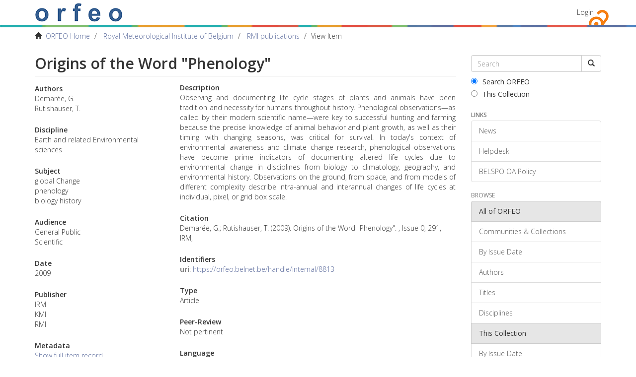

--- FILE ---
content_type: text/html;charset=utf-8
request_url: https://orfeo.belnet.be/handle/internal/8813
body_size: 4300
content:
<!DOCTYPE html>
            <!--[if lt IE 7]> <html class="no-js lt-ie9 lt-ie8 lt-ie7" lang="en"> <![endif]-->
            <!--[if IE 7]>    <html class="no-js lt-ie9 lt-ie8" lang="en"> <![endif]-->
            <!--[if IE 8]>    <html class="no-js lt-ie9" lang="en"> <![endif]-->
            <!--[if gt IE 8]><!--> <html class="no-js" lang="en"> <!--<![endif]-->
            <head><META http-equiv="Content-Type" content="text/html; charset=UTF-8">
<meta content="text/html; charset=UTF-8" http-equiv="Content-Type">
<meta content="IE=edge,chrome=1" http-equiv="X-UA-Compatible">
<meta content="width=device-width,initial-scale=1" name="viewport">
<link rel="shortcut icon" href="/themes/Mirage2/images/favicon.ico">
<link rel="apple-touch-icon" href="/themes/Mirage2/images/apple-touch-icon.png">
<meta name="Generator" content="DSpace 6.3">
<link type="text/css" rel="stylesheet" href="//fonts.googleapis.com/css?family=Open+Sans:300italic,400italic,600italic,700italic,400,300,800,600,700">
<link href="/themes/Mirage2/styles/main.css" rel="stylesheet">
<link type="application/opensearchdescription+xml" rel="search" href="https://orfeo.belnet.be:443/open-search/description.xml" title="DSpace">
<script>
                //Clear default text of empty text areas on focus
                function tFocus(element)
                {
                if (element.value == ' '){element.value='';}
                }
                //Clear default text of empty text areas on submit
                function tSubmit(form)
                {
                var defaultedElements = document.getElementsByTagName("textarea");
                for (var i=0; i != defaultedElements.length; i++){
                if (defaultedElements[i].value == ' '){
                defaultedElements[i].value='';}}
                }
                //Disable pressing 'enter' key to submit a form (otherwise pressing 'enter' causes a submission to start over)
                function disableEnterKey(e)
                {
                var key;

                if(window.event)
                key = window.event.keyCode;     //Internet Explorer
                else
                key = e.which;     //Firefox and Netscape

                if(key == 13)  //if "Enter" pressed, then disable!
                return false;
                else
                return true;
                }
            </script><!--[if lt IE 9]>
                <script src="/themes/Mirage2/vendor/html5shiv/dist/html5shiv.js"> </script>
                <script src="/themes/Mirage2/vendor/respond/dest/respond.min.js"> </script>
                <![endif]--><script src="/themes/Mirage2/vendor/modernizr/modernizr.js"> </script>
<title>Origins of the Word "Phenology"</title>
<link rel="schema.DCTERMS" href="http://purl.org/dc/terms/" />
<link rel="schema.DC" href="http://purl.org/dc/elements/1.1/" />
<meta name="DC.creator" content="Demarée, G." />
<meta name="DC.creator" content="Rutishauser, T." />
<meta name="DCTERMS.temporal" content="21st century" />
<meta name="DC.date" content="2009" scheme="DCTERMS.W3CDTF" />
<meta name="DCTERMS.dateAccepted" content="2016-03-07T16:17:00Z" scheme="DCTERMS.W3CDTF" />
<meta name="DCTERMS.dateAccepted" content="2021-12-09T09:54:03Z" scheme="DCTERMS.W3CDTF" />
<meta name="DCTERMS.available" content="2016-03-07T16:17:00Z" scheme="DCTERMS.W3CDTF" />
<meta name="DCTERMS.available" content="2021-12-09T09:54:03Z" scheme="DCTERMS.W3CDTF" />
<meta name="DC.identifier" content="https://orfeo.belnet.be/handle/internal/8813" scheme="DCTERMS.URI" />
<meta name="DC.description" content="Observing and documenting life cycle stages of plants and animals have been tradition and necessity for humans throughout history. Phenological observations—as called by their modern scientific name—were key to successful hunting and farming because the precise knowledge of animal behavior and plant growth, as well as their timing with changing seasons, was critical for survival.  In today's context of environmental awareness and climate change research, phenological observations have become prime indicators of documenting altered life cycles due to environmental change in disciplines from biology to climatology, geography, and environmental history. Observations on the ground, from space, and from models of different complexity describe intra-annual and interannual changes of life cycles at individual, pixel, or grid box scale." />
<meta name="DC.language" content="eng" />
<meta name="DC.publisher" content="IRM" />
<meta name="DC.publisher" content="KMI" />
<meta name="DC.publisher" content="RMI" />
<meta name="DC.title" content="Origins of the Word &quot;Phenology&quot;" />
<meta name="DC.type" content="Article" />
<meta name="DC.subject" content="Earth and related Environmental sciences" />
<meta name="DC.subject" content="global Change" />
<meta name="DC.subject" content="phenology" />
<meta name="DC.subject" content="biology history" />
<meta name="DC.source" content="0" />
<meta name="DC.source" content="291" />
<meta content="Article" name="citation_keywords">
<meta content="Origins of the Word &quot;Phenology&quot;" name="citation_title">
<meta content="IRM" name="citation_publisher">
<meta content="Demar&eacute;e, G." name="citation_author">
<meta content="Rutishauser, T." name="citation_author">
<meta content="2016-03-07T16:17:00Z" name="citation_date">
<meta content="https://orfeo.belnet.be/handle/internal/8813" name="citation_abstract_html_url">
<link href="//maxcdn.bootstrapcdn.com/font-awesome/4.3.0/css/font-awesome.min.css" rel="stylesheet">
</head><body>
<div class="everything-thats-not-footer-wrapper">
<header>
<div role="navigation" class="navbar navbar-default navbar-static-top">
<div class="container">
<div class="navbar-header">
<button data-toggle="offcanvas" class="navbar-toggle" type="button"><span class="sr-only">Toggle navigation</span><span class="icon-bar"></span><span class="icon-bar"></span><span class="icon-bar"></span></button><a class="navbar-brand" href="/"><img src="/themes/Mirage2/images/text_orfeo_no_small_print.png"></a>
<div class="navbar-header pull-right visible-xs hidden-sm hidden-md hidden-lg">
<ul class="nav nav-pills pull-left ">
<li>
<form method="get" action="/login" style="display: inline">
<button class="navbar-toggle navbar-link"><b aria-hidden="true" class="visible-xs glyphicon glyphicon-user"></b></button>
</form>
</li>
</ul>
</div>
</div>
<div class="navbar-header pull-right hidden-xs">
<ul class="nav navbar-nav pull-left"></ul>
<ul class="nav navbar-nav pull-left">
<li>
<a href="/login"><span class="hidden-xs">Login</span></a>
</li>
</ul>
<button type="button" class="navbar-toggle visible-sm" data-toggle="offcanvas"><span class="sr-only">Toggle navigation</span><span class="icon-bar"></span><span class="icon-bar"></span><span class="icon-bar"></span></button>
</div>
</div>
</div>
</header>
<div class="belspo-bar">&nbsp;</div>
<div class="trail-wrapper hidden-print">
<div class="container">
<div class="row">
<div class="col-xs-12">
<div class="breadcrumb dropdown visible-xs">
<a data-toggle="dropdown" class="dropdown-toggle" role="button" href="#" id="trail-dropdown-toggle">View Item&nbsp;<b class="caret"></b></a>
<ul aria-labelledby="trail-dropdown-toggle" role="menu" class="dropdown-menu">
<li role="presentation">
<a role="menuitem" href="/"><i aria-hidden="true" class="glyphicon glyphicon-home"></i>&nbsp;
                        ORFEO Home</a>
</li>
<li role="presentation">
<a role="menuitem" href="/handle/internal/9">Royal Meteorological Institute of Belgium</a>
</li>
<li role="presentation">
<a role="menuitem" href="/handle/internal/23">RMI publications</a>
</li>
<li role="presentation" class="disabled">
<a href="#" role="menuitem">View Item</a>
</li>
</ul>
</div>
<ul class="breadcrumb hidden-xs">
<li>
<i aria-hidden="true" class="glyphicon glyphicon-home"></i>&nbsp;
            <a href="/">ORFEO Home</a>
</li>
<li>
<a href="/handle/internal/9">Royal Meteorological Institute of Belgium</a>
</li>
<li>
<a href="/handle/internal/23">RMI publications</a>
</li>
<li class="active">View Item</li>
</ul>
</div>
</div>
</div>
</div>
<div class="hidden" id="no-js-warning-wrapper">
<div id="no-js-warning">
<div class="notice failure">JavaScript is disabled for your browser. Some features of this site may not work without it.</div>
</div>
</div>
<div class="container" id="main-container">
<div class="row row-offcanvas row-offcanvas-right">
<div class="horizontal-slider clearfix">
<div class="col-xs-12 col-sm-12 col-md-9 main-content">
<div>
<div id="aspect_artifactbrowser_ItemViewer_div_item-view" class="ds-static-div primary">
<!-- External Metadata URL: cocoon://metadata/handle/internal/8813/mets.xml?keepHtml=true-->
<div class="item-summary-view-metadata">
<h2 class="page-header first-page-header">Origins of the Word "Phenology"</h2>
<div class="row">
<div class="col-sm-4">
<div class="row">
<div class="col-xs-6 col-sm-12"></div>
<div class="col-xs-6 col-sm-12"></div>
</div>
<div class="simple-item-view-authors item-page-field-wrapper table">
<h5>Authors</h5>
<div class="author-list-1">Demar&eacute;e, G.</div>
<div class="author-list-2">Rutishauser, T.</div>
</div>
<div class="simple-item-view-frascati item-page-field-wrapper table">
<h5>Discipline</h5>
<div>Earth and related Environmental sciences</div>
</div>
<div class="simple-item-view-free item-page-field-wrapper table">
<h5>Subject</h5>
<div>global Change</div>
<div>phenology</div>
<div>biology history</div>
</div>
<div class="simple-item-view-audience item-page-field-wrapper table">
<h5>Audience</h5>
<div>General Public</div>
<div>Scientific</div>
</div>
<div class="simple-item-view-date word-break item-page-field-wrapper table">
<h5>Date</h5>2009</div>
<div class="simple-item-view-publisher item-page-field-wrapper table">
<h5>Publisher</h5>
<div>IRM</div>
<div>KMI</div>
<div>RMI</div>
</div>
<div class="simple-item-view-show-full item-page-field-wrapper table">
<h5>Metadata</h5>
<a href="/handle/internal/8813?show=full">Show full item record</a>
</div>
</div>
<div class="col-sm-8">
<div class="simple-item-view-description item-page-field-wrapper table">
<h5>Description</h5>
<div>Observing and documenting life cycle stages of plants and animals have been tradition and necessity for humans throughout history. Phenological observations—as called by their modern scientific name—were key to successful hunting and farming because the precise knowledge of animal behavior and plant growth, as well as their timing with changing seasons, was critical for survival.  In today's context of environmental awareness and climate change research, phenological observations have become prime indicators of documenting altered life cycles due to environmental change in disciplines from biology to climatology, geography, and environmental history. Observations on the ground, from space, and from models of different complexity describe intra-annual and interannual changes of life cycles at individual, pixel, or grid box scale.</div>
</div>
<div class="simple-item-view-citation item-page-field-wrapper table">
<h5>Citation</h5>Demar&eacute;e, G.; Rutishauser, T. (2009). Origins of the Word "Phenology". ,  Issue 0, 291, IRM, </div>
<div class="simple-item-view-identifiers item-page-field-wrapper table">
<h5>Identifiers</h5>
<div>
<span class="identifier">uri</span>: <a href="https://orfeo.belnet.be/handle/internal/8813">https://orfeo.belnet.be/handle/internal/8813</a>
</div>
</div>
<div class="simple-item-view-type item-page-field-wrapper table">
<h5>Type</h5>
<div>Article</div>
</div>
<div class="simple-item-view-peerreview item-page-field-wrapper table">
<h5>Peer-Review</h5>
<div>Not pertinent</div>
</div>
<div class="simple-item-view-language item-page-field-wrapper table">
<h5>Language</h5>
<div>eng</div>
</div>
</div>
</div>
</div>
</div>
</div>
</div>
<div role="navigation" id="sidebar" class="col-xs-6 col-sm-3 sidebar-offcanvas">
<div class="word-break hidden-print" id="ds-options">
<div class="ds-option-set" id="ds-search-option">
<form method="post" class="" id="ds-search-form" action="/discover">
<fieldset>
<div class="input-group">
<input placeholder="Search" type="text" class="ds-text-field form-control" name="query"><span class="input-group-btn"><button title="Go" class="ds-button-field btn btn-default"><span aria-hidden="true" class="glyphicon glyphicon-search"></span></button></span>
</div>
<div class="radio">
<label><input checked value="" name="scope" type="radio" id="ds-search-form-scope-all">Search ORFEO</label>
</div>
<div class="radio">
<label><input name="scope" type="radio" id="ds-search-form-scope-container" value="internal/23">This Collection</label>
</div>
</fieldset>
</form>
</div>
<div>
<h6 class="ds-option-set-head">Links</h6>
<div class="ds-option-set list-group" id="ds-feed-option-links">
<a href="/news" class="list-group-item">News</a><a href="/helpdesk" class="list-group-item">Helpdesk</a><a href="/oa-policy" class="list-group-item">BELSPO OA Policy</a>
</div>
</div>
<div id="aspect_discovery_Navigation_list_discovery" class="list-group"></div>
<h2 class="ds-option-set-head  h6">Browse</h2>
<div id="aspect_viewArtifacts_Navigation_list_browse" class="list-group">
<a class="list-group-item active"><span class="h5 list-group-item-heading  h5">All of ORFEO</span></a><a href="/community-list" class="list-group-item ds-option">Communities &amp; Collections</a><a href="/browse?type=dateissued" class="list-group-item ds-option">By Issue Date</a><a href="/browse?type=author" class="list-group-item ds-option">Authors</a><a href="/browse?type=title" class="list-group-item ds-option">Titles</a><a href="/browse?type=subject" class="list-group-item ds-option">Disciplines</a><a class="list-group-item active"><span class="h5 list-group-item-heading  h5">This Collection</span></a><a href="/handle/internal/23/browse?type=dateissued" class="list-group-item ds-option">By Issue Date</a><a href="/handle/internal/23/browse?type=author" class="list-group-item ds-option">Authors</a><a href="/handle/internal/23/browse?type=title" class="list-group-item ds-option">Titles</a><a href="/handle/internal/23/browse?type=subject" class="list-group-item ds-option">Disciplines</a>
</div>
<div id="aspect_viewArtifacts_Navigation_list_context" class="list-group"></div>
<div id="aspect_viewArtifacts_Navigation_list_administrative" class="list-group"></div>
</div>
</div>
</div>
</div>
<div class="push">&nbsp;</div>
</div>
</div>
<footer>
<div class="container">
<div class="row">
<hr>
<div class="col-xs-7 col-sm-8">
<div>
<a target="_blank" href="http://www.dspace.org/">DSpace software</a> copyright&nbsp;&copy;&nbsp;2002-2016&nbsp; <a target="_blank" href="http://www.duraspace.org/">DuraSpace</a>
</div>
<div class="hidden-print">
<a href="/feedback">Send Feedback</a> | <a href="/cookie-information">Cookie Information</a>
</div>
</div>
<div class="col-xs-5 col-sm-4 hidden-print">
<div class="pull-right">
<span class="theme-by">Theme by&nbsp;</span>
<br>
<a href="http://atmire.com" target="_blank" title="Atmire NV"><img src="/themes/Mirage2/images/atmire-logo-small.svg" alt="Atmire NV"></a>
</div>
</div>
</div>
</div>
<a class="hidden" href="/htmlmap">&nbsp;</a>
</footer>
<script type="text/javascript">
                         if(typeof window.publication === 'undefined'){
                            window.publication={};
                          };
                        window.publication.contextPath= '';window.publication.themePath= '/themes/Mirage2/';</script><script>if(!window.DSpace){window.DSpace={};}window.DSpace.context_path='';window.DSpace.theme_path='/themes/Mirage2/';window.DSpace.author_limit='3';</script><script src="/themes/Mirage2/scripts/theme.js"> </script>
</body></html>
